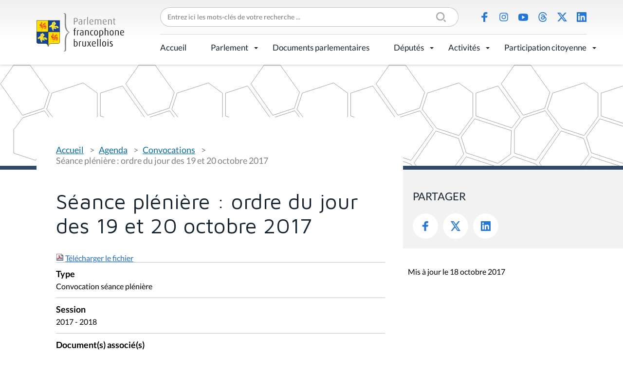

--- FILE ---
content_type: text/html;charset=utf-8
request_url: https://www.parlementfrancophone.brussels/agenda/convocations/seance-pleniere-ordre-du-jour-des-19-et-20-octobre-2017
body_size: 5525
content:
<!DOCTYPE html>
<html lang="fr" xml:lang="fr" xmlns="http://www.w3.org/1999/xhtml">
<head><meta content="text/html; charset=utf-8" http-equiv="Content-Type"/>
<title>Séance plénière : ordre du jour des 19 et 20 octobre 2017 — Parlement Francophone Bruxellois</title>
<link href="/++theme++pfbweb/favicon.ico" rel="shortcut icon" type="image/x-icon"/>
<link href="/++theme++pfbweb/apple-touch-icon.png" rel="apple-touch-icon"/>
<link href="/++theme++pfbweb/apple-touch-icon-144x144-precomposed.png" rel="apple-touch-icon-precomposed" sizes="144x144"/>
<link href="/++theme++pfbweb/apple-touch-icon-114x114-precomposed.png" rel="apple-touch-icon-precomposed" sizes="114x114"/>
<link href="/++theme++pfbweb/apple-touch-icon-72x72-precomposed.png" rel="apple-touch-icon-precomposed" sizes="72x72"/>
<link href="/++theme++pfbweb/apple-touch-icon-57x57-precomposed.png" rel="apple-touch-icon-precomposed" sizes="57x57"/>
<link href="/++theme++pfbweb/apple-touch-icon-precomposed.png" rel="apple-touch-icon-precomposed"/>
<meta content="summary" name="twitter:card"/><meta content="Parlement Francophone Bruxellois" property="og:site_name"/><meta content="Séance plénière : ordre du jour des 19 et 20 octobre 2017" property="og:title"/><meta content="website" property="og:type"/><meta content="" property="og:description"/><meta content="https://www.parlementfrancophone.brussels/agenda/convocations/seance-pleniere-ordre-du-jour-des-19-et-20-octobre-2017" property="og:url"/><meta content="https://www.parlementfrancophone.brussels/@@site-logo/logo.svg" property="og:image"/><meta content="image/png" property="og:image:type"/><meta content="2017-10-18T22:00:33+01:00" name="DC.date.modified"/><meta content="2017-10-13T14:15:42+01:00" name="DC.date.created"/><meta content="Document parlementaire" name="DC.type"/><meta content="text/plain" name="DC.format"/><meta content="width=device-width, initial-scale=1.0" name="viewport"/><meta content="Plone - http://plone.com" name="generator"/><link data-bundle="production" href="https://www.parlementfrancophone.brussels/++plone++production/++unique++2024-03-19T22:25:43.779731/default.css" rel="stylesheet"/><link data-bundle="collective-behavior-banner" href="https://www.parlementfrancophone.brussels/++plone++static/++unique++2024-03-19%2022%3A25%3A37.572944/collective-behavior-banner-compiled.css" rel="stylesheet"/><link data-bundle="jqueryui" href="https://www.parlementfrancophone.brussels/collective.js.jqueryui.custom.min.css?version=None" rel="stylesheet"/><link data-bundle="flexbin" href="https://www.parlementfrancophone.brussels/++plone++plone.gallery/++unique++2023-06-30%2016%3A32%3A03.595798/dist/flexbin.css" rel="stylesheet"/><link data-bundle="faceted-jquery" href="https://www.parlementfrancophone.brussels/++plone++static/++unique++2024-03-19%2022%3A25%3A40.455685/faceted-navigation-jquery.min.css" rel="stylesheet"/><link data-bundle="faceted-view" href="https://www.parlementfrancophone.brussels/++plone++static/++unique++2024-03-19%2022%3A25%3A43.564150/faceted-view.min.css" rel="stylesheet"/><link data-bundle="diazo" href="https://www.parlementfrancophone.brussels//++theme++pfbweb/less/theme-compiled.min.css" rel="stylesheet"/><link href="https://www.parlementfrancophone.brussels/agenda/convocations/seance-pleniere-ordre-du-jour-des-19-et-20-octobre-2017" rel="canonical"/><link href="https://www.parlementfrancophone.brussels/@@search" rel="search" title="Recherche dans ce site"/></head>
<body class="frontend icons-on portaltype-tabellio-documents-document section-agenda site-pfbweb subsection-convocations subsection-convocations-seance-pleniere-ordre-du-jour-des-19-et-20-octobre-2017 template-view thumbs-on userrole-anonymous viewpermission-view" data-base-url="https://www.parlementfrancophone.brussels/agenda/convocations/seance-pleniere-ordre-du-jour-des-19-et-20-octobre-2017" data-i18ncatalogurl="https://www.parlementfrancophone.brussels/plonejsi18n" data-pat-pickadate='{"selectYears": 200}' data-portal-url="https://www.parlementfrancophone.brussels" data-search-url="https://www.parlementfrancophone.brussels/documents" data-view-url="https://www.parlementfrancophone.brussels/agenda/convocations/seance-pleniere-ordre-du-jour-des-19-et-20-octobre-2017" dir="ltr" id="visual-portal-wrapper"><section id="portal-toolbar">
</section><div class="outer-wrapper">
<div class="header-box">
<header class="container grid sticky" id="header">
<div class="col-4 col-xl-2 row-xl-2 header-logo" id="header-logo"><a href="https://www.parlementfrancophone.brussels" id="portal-logo" title="Parlement Francophone Bruxellois">
<img alt="Parlement Francophone Bruxellois" src="https://www.parlementfrancophone.brussels/@@site-logo/logo.svg" title="Parlement Francophone Bruxellois"/></a></div>
<div class="col-xl-10 header-topmenu flex">
<form action="https://www.parlementfrancophone.brussels/@@search" class="" data-pat-livesearch="ajaxUrl:https://www.parlementfrancophone.brussels/@@ajax-search" id="searchGadget_form" role="search">
<div class="LSBox">
<label class="hiddenStructure" for="searchGadget">Chercher par</label>
<div class="searchSection">
<input class="noborder" id="searchbox_currentfolder_only" name="path" type="checkbox" value="/pfbweb/agenda/convocations"/>
<label for="searchbox_currentfolder_only" style="cursor: pointer">Seulement dans le dossier courant</label>
</div>
<input class="searchField" id="searchGadget" name="SearchableText" placeholder="Entrez ici les mots-clés de votre recherche ..." size="18" title="Entrez ici les mots-clés de votre recherche ..." type="text"/>
<input class="searchButton" type="submit" value="Rechercher"/>
</div>
</form>
<ul class="flex social-icons" id="header-actions">
<li class="saction-facebook">
<a href="https://www.facebook.com/parlementfrancophonebruxellois/" title="Facebook">Facebook</a>
</li>
<li class="saction-instagram">
<a href="https://www.instagram.com/parlementfrancophonebruxellois" title="Instagram">Instagram</a>
</li>
<li class="saction-youtube">
<a href="https://www.youtube.com/channel/UC2OV-5QjSD5pRJrCiYeedIg" title="Youtube">Youtube</a>
</li>
<li class="saction-threads">
<a href="https://www.threads.net/@parlementfrancophonebruxellois" title="Threads">Threads</a>
</li>
<li class="saction-twitter">
<a href="https://twitter.com/ParlFR_Bxl" title="X (Twitter)">X (Twitter)</a>
</li>
<li class="saction-linkedIn">
<a href="https://www.linkedin.com/company/parlement-francophone-bruxellois" title="LinkedIn">LinkedIn</a>
</li>
</ul>
</div>
<div class="col-8 col-xl-10 header-nav" id="header-nav">
<div class="plone-navbar-header">
<button class="plone-navbar-toggle" data-target="#portal-globalnav-collapse" data-toggle="collapse" type="button">
<span class="sr-only">Activer/désactiver la navigation</span>
<span class="icon-bar"></span>
<span class="icon-bar"></span>
<span class="icon-bar"></span>
</button>
</div>
<div class="plone-collapse plone-navbar-collapse" id="portal-globalnav-collapse">
<ul class="plone-nav plone-navbar-nav" id="portal-globalnav">
<li class="accueil"><a class="state-published" href="https://www.parlementfrancophone.brussels/accueil" style="border-bottom-color: #000000;">Accueil</a></li><li class="le-parlement has_subtree"><a aria-haspopup="true" class="state-published" href="https://www.parlementfrancophone.brussels/le-parlement" style="border-bottom-color: #000000;">Parlement</a><input class="opener" id="navitem-le-parlement" type="checkbox"/><label aria-label="Parlement" for="navitem-le-parlement" role="button"></label><ul class="has_subtree dropdown"><li class="le-mot-de-la-presidente-1"><a class="state-published" href="https://www.parlementfrancophone.brussels/le-parlement/le-mot-de-la-presidente-1" style="border-bottom-color: ;">Le mot du Président</a></li><li class="qui-sommes-nous"><a class="state-published" href="https://www.parlementfrancophone.brussels/le-parlement/qui-sommes-nous" style="border-bottom-color: ;">Qui sommes-nous ?</a></li><li class="agenda"><a class="state-published" href="https://www.parlementfrancophone.brussels/le-parlement/agenda" style="border-bottom-color: ;">Agenda</a></li><li class="actualite-parlementaire"><a class="state-published" href="https://www.parlementfrancophone.brussels/le-parlement/actualite-parlementaire" style="border-bottom-color: ;">Actualité parlementaire</a></li><li class="historique"><a class="state-published" href="https://www.parlementfrancophone.brussels/le-parlement/historique" style="border-bottom-color: ;">Historique</a></li><li class="fonctionnement"><a class="state-published" href="https://www.parlementfrancophone.brussels/le-parlement/fonctionnement" style="border-bottom-color: ;">Fonctionnement</a></li><li class="competences"><a class="state-published" href="https://www.parlementfrancophone.brussels/le-parlement/competences" style="border-bottom-color: ;">Compétences</a></li><li class="les-commissions"><a class="state-published" href="https://www.parlementfrancophone.brussels/le-parlement/les-commissions" style="border-bottom-color: ;">Commissions</a></li><li class="le-bureau-le-bureau-elargi-et-le-greffier"><a class="state-published" href="https://www.parlementfrancophone.brussels/le-parlement/le-bureau-le-bureau-elargi-et-le-greffier" style="border-bottom-color: ;">Bureau, Bureau élargi et greffier</a></li><li class="le-gouvernement"><a class="state-published" href="https://www.parlementfrancophone.brussels/le-parlement/le-gouvernement" style="border-bottom-color: ;">Gouvernement</a></li><li class="service-de-mediation"><a class="state-published" href="https://www.parlementfrancophone.brussels/le-parlement/service-de-mediation" style="border-bottom-color: ;">Service de médiation</a></li><li class="lanceur-dalerte"><a class="state-published" href="https://www.parlementfrancophone.brussels/le-parlement/lanceur-dalerte" style="border-bottom-color: ;">Lanceur d'alerte</a></li><li class="le-logo-du-pfb"><a class="state-published" href="https://www.parlementfrancophone.brussels/le-parlement/le-logo-du-pfb" style="border-bottom-color: ;">Outils de communication</a></li><li class="publications"><a class="state-published" href="https://www.parlementfrancophone.brussels/le-parlement/publications" style="border-bottom-color: ;">Publications</a></li><li class="lexique"><a class="state-published" href="https://www.parlementfrancophone.brussels/le-parlement/lexique" style="border-bottom-color: ;">Lexique</a></li><li class="faq"><a class="state-published" href="https://www.parlementfrancophone.brussels/le-parlement/faq" style="border-bottom-color: ;">FAQ</a></li><li class="le-batiment"><a class="state-published" href="https://www.parlementfrancophone.brussels/le-parlement/le-batiment" style="border-bottom-color: ;">Bâtiment</a></li></ul></li><li class="documents"><a class="state-published" href="https://www.parlementfrancophone.brussels/documents" style="border-bottom-color: #000000;">Documents parlementaires</a></li><li class="deputes has_subtree"><a aria-haspopup="true" class="state-published" href="https://www.parlementfrancophone.brussels/deputes" style="border-bottom-color: #000000;">Députés</a><input class="opener" id="navitem-deputes" type="checkbox"/><label aria-label="Députés" for="navitem-deputes" role="button"></label><ul class="has_subtree dropdown"><li class="formulaire-de-recherche"><a class="state-published" href="https://www.parlementfrancophone.brussels/deputes/formulaire-de-recherche" style="border-bottom-color: ;">Formulaire de recherche</a></li><li class="profil-statistique"><a class="state-published" href="https://www.parlementfrancophone.brussels/deputes/profil-statistique" style="border-bottom-color: ;">Profil statistique</a></li><li class="plan-de-l-hemicycle"><a class="state-published" href="https://www.parlementfrancophone.brussels/deputes/plan-de-l-hemicycle" style="border-bottom-color: ;">Plan de l'hémicycle</a></li></ul></li><li class="activites has_subtree"><a aria-haspopup="true" class="state-published" href="https://www.parlementfrancophone.brussels/activites" style="border-bottom-color: #000000;">Activités</a><input class="opener" id="navitem-activites" type="checkbox"/><label aria-label="Activités" for="navitem-activites" role="button"></label><ul class="has_subtree dropdown"><li class="evenements"><a class="state-published" href="https://www.parlementfrancophone.brussels/activites/evenements" style="border-bottom-color: ;">Activités du Parlement</a></li><li class="parrainages-et-prix"><a class="state-published" href="https://www.parlementfrancophone.brussels/activites/parrainages-et-prix" style="border-bottom-color: ;">Prix du Parlement</a></li><li class="visite-du-parlement-francophone-bruxellois"><a class="state-published" href="https://www.parlementfrancophone.brussels/activites/visite-du-parlement-francophone-bruxellois" style="border-bottom-color: ;">Visite du Parlement francophone bruxellois</a></li><li class="assister-aux-debats"><a class="state-published" href="https://www.parlementfrancophone.brussels/activites/assister-aux-debats" style="border-bottom-color: ;">Assister aux débats</a></li></ul></li><li class="participation-citoyenne has_subtree"><a aria-haspopup="true" class="state-published" href="https://www.parlementfrancophone.brussels/participation-citoyenne" style="border-bottom-color: #000000;">Participation citoyenne</a><input class="opener" id="navitem-participation-citoyenne" type="checkbox"/><label aria-label="Participation citoyenne" for="navitem-participation-citoyenne" role="button"></label><ul class="has_subtree dropdown"><li class="democratie-brussels-1"><a class="state-published" href="https://www.parlementfrancophone.brussels/participation-citoyenne/democratie-brussels-1" style="border-bottom-color: ;">democratie.brussels</a></li><li class="actualites"><a class="state-published" href="https://www.parlementfrancophone.brussels/participation-citoyenne/actualites" style="border-bottom-color: ;">Actualités</a></li><li class="vade-mecum"><a class="state-published" href="https://www.parlementfrancophone.brussels/participation-citoyenne/vade-mecum" style="border-bottom-color: ;">Vade-Mecum et lexique des commissions délibératives</a></li><li class="lexique-commissions-deliberatives"><a class="state-published" href="https://www.parlementfrancophone.brussels/participation-citoyenne/lexique-commissions-deliberatives" style="border-bottom-color: ;">Revue de presse</a></li></ul></li>
</ul>
</div>
</div>
</header>
</div>
<header id="content-header" role="banner">
<div class="container">
<header id="portal-top">
</header>
</div>
</header>
<div id="above-content-wrapper">
<div id="viewlet-above-content">
<div class="background" id="portal-banner-default" role="complementary" style="background-image:url(https://www.parlementfrancophone.brussels/++theme++pfbweb/images/banner.svg)">
<div class="container">
<div class="banner_container portal-banner gigantic">
<div class="bannerText">
</div>
</div>
</div>
</div>
<span id="colored-folder" style="border-bottom-color: "></span>
</div>
</div>
<div class="container">
<div class="row">
<aside id="global_statusmessage">
<div>
</div>
</aside>
</div>
<section class="grid grid-no-gap" id="main-container" role="main">
<div id="column1-container">
</div>
<div class="content col-md-8 page-show-background-default social-portlet">
<!-- <p class="pull-right visible-xs">
        <button type="button" class="btn btn-primary btn-xs" data-toggle="offcanvas">Toggle nav</button>
      </p> -->
<div class="row">
<div class="col-xs-12 col-sm-12">
<article id="content">
<span id="social-tags-body" itemscope="" itemtype="http://schema.org/WebPage" style="display: none">
<span itemprop="name">Séance plénière : ordre du jour des 19 et 20 octobre 2017</span>
<span itemprop="description"></span>
<span itemprop="url">https://www.parlementfrancophone.brussels/agenda/convocations/seance-pleniere-ordre-du-jour-des-19-et-20-octobre-2017</span>
<span itemprop="image">https://www.parlementfrancophone.brussels/@@site-logo/logo.svg</span>
</span>
<nav class="plone-breadcrumb" id="portal-breadcrumbs">
<div class="container">
<span class="hiddenStructure" id="breadcrumbs-you-are-here">Vous êtes ici :</span>
<ol aria-labelledby="breadcrumbs-you-are-here">
<li id="breadcrumbs-home">
<a href="https://www.parlementfrancophone.brussels">Accueil</a>
</li>
<li id="breadcrumbs-1">
<a href="https://www.parlementfrancophone.brussels/agenda">Agenda</a>
</li>
<li id="breadcrumbs-2">
<a href="https://www.parlementfrancophone.brussels/agenda/convocations">Convocations</a>
</li>
<li id="breadcrumbs-3">
<span id="breadcrumbs-current">Séance plénière : ordre du jour des 19 et 20 octobre 2017</span>
</li>
</ol>
</div>
</nav>
<h1 class="documentFirstHeading">Séance plénière : ordre du jour des 19 et 20 octobre 2017</h1>
<span>
<div class="document-download">
<img alt="application/pdf" border="0" src="++resource++mimetype.icons/pdf.png"/>
<a href="https://www.parlementfrancophone.brussels/agenda/convocations/seance-pleniere-ordre-du-jour-des-19-et-20-octobre-2017/document">Télécharger le fichier</a>
</div>
</span>
<div class="field">
<label>Type</label>
<div>
<span>Convocation séance plénière</span>
</div>
</div>
<div class="field">
<label>Session</label>
<div>
<span>2017 - 2018</span>
</div>
</div>
<div class="field">
<label>Document(s) associé(s)</label>
<div>
<div id="results">
<ul>
<li class="even"><div>
<h4><a href="https://www.parlementfrancophone.brussels/documents/proposition-029168-du-2017-10-05-a-10-20-27">Proposition - 84 (2017 - 2018) - N° 1</a></h4>
<p class="intitule">Proposition de motion relative à un conflit d'intérêts avec le Parlement fédéral au sujet du contingentement des numéros INAMI</p>
<p class="authors">Caroline Persoons, Catherine Moureaux, Hamza Fassi-Fihri, Alain Maron</p>
</div></li>
<li class="odd"><div>
<h4><a href="https://www.parlementfrancophone.brussels/documents/rapport-proposition-de-motion-relative-a-un-conflit-dinterets-avec-le-parlement-federal-au-sujet-du-contingentement-des-numeros-inami">Rapport de commission - 84 (2017 - 2018) - N° 2</a></h4>
<p class="intitule">Rapport - Proposition de motion relative à un conflit d'intérêts avec le Parlement fédéral au sujet du contingentement des numéros INAMI</p>
<p class="authors">Caroline Persoons, Catherine Moureaux, Hamza Fassi-Fihri, Alain Maron</p>
</div></li>
</ul>
</div>
</div>
</div>
<div class="visualClear"><!-- --></div>
<div class="documentActions">
</div>
</article>
</div>
</div>
<footer class="row">
<div class="col-xs-12 col-sm-12">
<div id="viewlet-below-content">
<div id="gdpr-consent-banner" style="
    z-index: 999999;
    width: 100%;
    position: fixed;
    bottom: 0;
    left: 0;
    padding: 5px;
    background: orange;
    display:none;">
<form action="https://www.parlementfrancophone.brussels/portal_privacy/bannerConsent" data-json-url="https://www.parlementfrancophone.brussels/agenda/convocations/seance-pleniere-ordre-du-jour-des-19-et-20-octobre-2017/@@consent-json" method="POST" style="max-width: 800px; margin: auto;">
<div class="gdpr-reason" style="float: left; max-width: 60%;"></div>
<div class="gdpr-actions" style="float: right; padding-top: 5px;">
<input name="consent" style="padding: 5px; margin-right: 10px;" type="submit" value="Autoriser"/>
<input name="refuse" style="padding: 5px; margin-right: 10px;" type="submit" value="Refuser"/>
</div>
<div style="display: none"><input name="protected_1" type="text" value=""/></div></form>
<div style="clear: both; text-align: center;">
<a class="pat-plone-modal" data-pat-plone-modal='{"prependContent": ".portalMessage", "actionOptions": {"redirectOnResponse": true}}' href="https://www.parlementfrancophone.brussels/@@consent">Gérer mes paramètres de confidentialité</a>
</div>
<script defer="defer" src="https://www.parlementfrancophone.brussels/++resource++collective.privacy/consent.js" type="text/javascript"></script>
</div>
</div>
</div>
</footer>
</div>
<aside class="content-aside col-md-4 page-show-background-default">
<div class="portletWrapper" data-portlethash="706c6f6e652e7269676874636f6c756d6e0a636f6e746578740a2f7066627765620a736f6369616c" id="portletwrapper-706c6f6e652e7269676874636f6c756d6e0a636f6e746578740a2f7066627765620a736f6369616c">
<aside class="portlet portletSocial" id="portletSocial" role="search">
<div class="social">
<header class="portletHeader">
                Partager
            </header>
<div class="portletContent">
<ul class="social-icons flex">
<li class="saction-facebook">
<a href="https://www.facebook.com/sharer/sharer.php?u=https://www.parlementfrancophone.brussels/agenda/convocations/seance-pleniere-ordre-du-jour-des-19-et-20-octobre-2017" target="_blank" title="Facebook">
                            Facebook
                        </a>
</li>
<li class="saction-twitter">
<a href="https://twitter.com/share?url=https://www.parlementfrancophone.brussels/agenda/convocations/seance-pleniere-ordre-du-jour-des-19-et-20-octobre-2017&amp;text=Séance plénière : ordre du jour des 19 et 20 octobre 2017" target="_blank" title="Twitter">
                            Twitter
                        </a>
</li>
<li class="saction-linkedIn">
<a href="https://www.linkedin.com/shareArticle?url=https://www.parlementfrancophone.brussels/agenda/convocations/seance-pleniere-ordre-du-jour-des-19-et-20-octobre-2017&amp;title=Séance plénière : ordre du jour des 19 et 20 octobre 2017" target="_blank" title="LinkedIn">
                            LinkedIn
                        </a>
</li>
</ul>
</div>
</div>
<div class="metadata">
<div class="modified">Mis à jour le 18 octobre 2017</div>
</div>
</aside>
</div>
</aside>
</section>
<!--/row-->
</div>
<!--/container-->
</div><!--/outer-wrapper --><div class="footer-box">
<footer class="container grid" id="footer">
<div class="footer-logo col-lg-3 row-lg-2">
<a href="https://www.parlementfrancophone.brussels" id="portal-logo" title="Parlement Francophone Bruxellois">
<img alt="Parlement Francophone Bruxellois" src="https://www.parlementfrancophone.brussels/@@site-logo/logo.svg" title="Parlement Francophone Bruxellois"/></a>
<address>Rue du Lombard 77<br/>1000 Bruxelles</address>
</div>
<div class="footer-menu col-lg-9 grid">
<ul class="flex footer-topmenu col-lg-6" id="footer-menu">
<li class="saction-contact">
<a href="https://www.parlementfrancophone.brussels/contacts" title="Contact">Contact</a>
</li>
<li class="saction-presse">
<a href="https://www.parlementfrancophone.brussels/presse" title="Presse">Presse</a>
</li>
<li class="saction-lienutiles">
<a href="https://www.parlementfrancophone.brussels/outils_pedagogiques/liens-utiles" title="Liens utiles">Liens utiles</a>
</li>
</ul>
<ul class="flex social-icons col-lg-6" id="footer-social">
<li class="saction-facebook">
<a href="https://www.facebook.com/parlementfrancophonebruxellois/" title="Facebook">Facebook</a>
</li>
<li class="saction-instagram">
<a href="https://www.instagram.com/parlementfrancophonebruxellois" title="Instagram">Instagram</a>
</li>
<li class="saction-youtube">
<a href="https://www.youtube.com/channel/UC2OV-5QjSD5pRJrCiYeedIg" title="Youtube">Youtube</a>
</li>
<li class="saction-threads">
<a href="https://www.threads.net/@parlementfrancophonebruxellois" title="Threads">Threads</a>
</li>
<li class="saction-twitter">
<a href="https://twitter.com/ParlFR_Bxl" title="X (Twitter)">X (Twitter)</a>
</li>
<li class="saction-linkedIn">
<a href="https://www.linkedin.com/company/parlement-francophone-bruxellois" title="LinkedIn">LinkedIn</a>
</li>
</ul>
</div>
<div class="footer-bottommenu flex col-lg-9">
<ul class="flex" id="footer-bottom">
<li class="saction-mentions">
<a href="https://www.parlementfrancophone.brussels/mentions-legales" title="Mentions légales">Mentions légales</a>
</li>
<li class="saction-vieprivee">
<a href="https://www.parlementfrancophone.brussels/politique-de-donnees" title="Politique de données">Politique de données</a>
</li>
<li class="saction-accessibilite">
<a href="https://www.parlementfrancophone.brussels/declaration-daccessibilite" title="Déclaration d'accessibilité">Déclaration d'accessibilité</a>
</li>
</ul>
</div>
</footer>
</div><script>PORTAL_URL = 'https://www.parlementfrancophone.brussels';</script><script data-bundle="production" src="https://www.parlementfrancophone.brussels/++plone++production/++unique++2024-03-19T22:25:43.779731/default.js" type="text/javascript"></script><script data-bundle="collective-behavior-banner" src="https://www.parlementfrancophone.brussels/++plone++static/++unique++2024-03-19%2022%3A25%3A37.572944/responsiveslides-min-compiled.js" type="text/javascript"></script><script data-bundle="owl_carousel" src="https://www.parlementfrancophone.brussels/++plone++pfbweb.js/++unique++2021-03-27%2014%3A47%3A02.891003/owl.carousel.js" type="text/javascript"></script><script data-bundle="jqueryui" src="https://www.parlementfrancophone.brussels/collective.js.jqueryui.custom.min.js?version=None" type="text/javascript"></script><script data-bundle="spotlightjs" src="https://www.parlementfrancophone.brussels/++plone++plone.gallery/++unique++2023-06-30%2016%3A32%3A03.595798/dist/spotlight.bundle.js" type="text/javascript"></script><script data-bundle="faceted-jquery" src="https://www.parlementfrancophone.brussels/++plone++static/++unique++2024-03-19%2022%3A25%3A40.455685/faceted-navigation-jquery.min.js" type="text/javascript"></script><script data-bundle="faceted-view" src="https://www.parlementfrancophone.brussels/++plone++static/++unique++2024-03-19%2022%3A25%3A43.564150/faceted-view.min.js" type="text/javascript"></script><script data-bundle="tabellio.searchform" src="https://www.parlementfrancophone.brussels/++plone++tabellio.searchform/++unique++2024-03-19%2022%3A25%3A43.775237/faceted-compiled.js" type="text/javascript"></script><script type="text/javascript">
        jQuery(function($){
            if (typeof($.datepicker) != "undefined"){
              $.datepicker.setDefaults(
                jQuery.extend($.datepicker.regional['fr'],
                {dateFormat: 'dd/mm/yy'}));
            }
        });
        </script><script defer="defer" src="https://www.parlementfrancophone.brussels/++resource++collective.privacy/consent.js" type="text/javascript"></script></body>
</html>

--- FILE ---
content_type: image/svg+xml
request_url: https://www.parlementfrancophone.brussels/++theme++pfbweb/images/social/yt.svg
body_size: 281
content:
<svg width="16" height="12" viewBox="0 0 16 12" fill="none" xmlns="http://www.w3.org/2000/svg">
<path fill-rule="evenodd" clip-rule="evenodd" d="M13.6 0.4C15 0.6 15.6 1.5 15.8 2.8C16 4.1 16 6 16 6C16 6 16 7.9 15.8 9.2C15.6 10.5 15 11.3 13.6 11.6C11.4 12 8 12 8 12C8 12 4.6 12 2.4 11.6C1 11.4 0.4 10.5 0.2 9.2C0 7.9 0 6 0 6C0 6 0 4.1 0.2 2.8C0.3 1.5 1 0.6 2.4 0.4C4.6 0 8 0 8 0C8 0 11.4 0 13.6 0.4ZM11 6L6 3V9L11 6Z" fill="#2276D9"/>
</svg>
